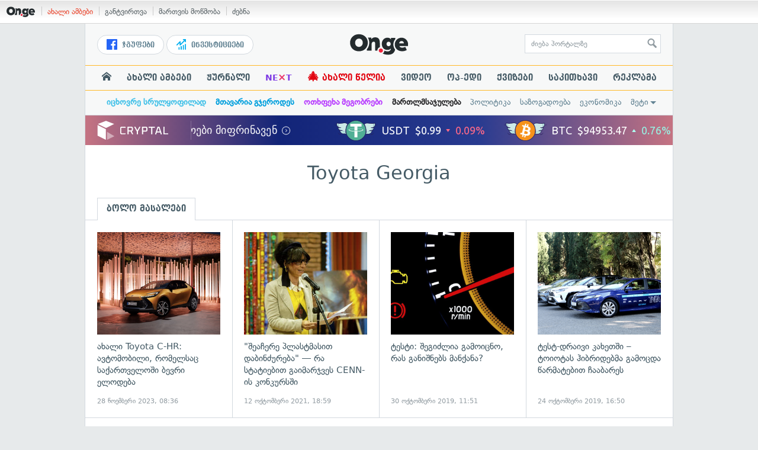

--- FILE ---
content_type: text/html; charset=UTF-8
request_url: https://services.on.ge/time/
body_size: -228
content:
1768667494000

--- FILE ---
content_type: text/html; charset=UTF-8
request_url: https://services.on.ge/time/
body_size: -394
content:
1768667494000